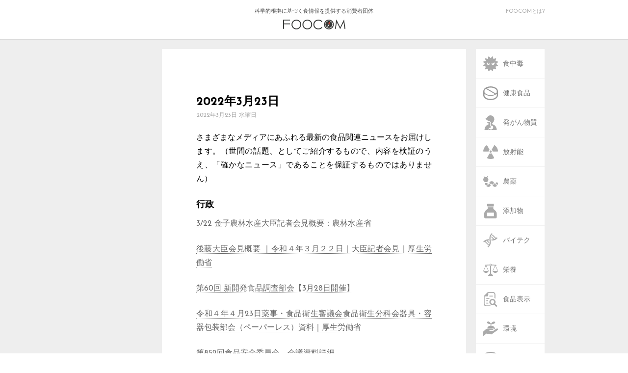

--- FILE ---
content_type: text/html; charset=UTF-8
request_url: https://foocom.net/secretariat/news/22885/
body_size: 35037
content:
<!DOCTYPE html>
<html lang="ja">
<head>
  <meta charset=UTF-8>
  <meta name="viewport" content="width=device-width">
  <link rel="stylesheet" type="text/css" href="https://foocom.net/wp-content/themes/foocom2021/css/cssreset-min.css">
  <link rel="icon" href="https://foocom.net/wp-content/themes/foocom2021/img/favicon.svg" type="image/svg+xml">
  <link href="https://fonts.googleapis.com/css?family=Josefin+Sans:400,700" rel="stylesheet">
  <link href="https://netdna.bootstrapcdn.com/font-awesome/4.2.0/css/font-awesome.css" rel="stylesheet">
  <link rel="stylesheet" type="text/css" href="https://foocom.net/wp-content/themes/foocom2021/css/fontello.css">
  <link rel="stylesheet" href="https://foocom.net/wp-content/themes/foocom2021/style.css?20250226-2300">
  <!-- <link rel="stylesheet" href="https://foocom.net/wp-content/themes/foocom2021/css/single.css"> -->
  <link rel="stylesheet" href="https://use.fontawesome.com/releases/v5.2.0/css/all.css" integrity="sha384-hWVjflwFxL6sNzntih27bfxkr27PmbbK/iSvJ+a4+0owXq79v+lsFkW54bOGbiDQ" crossorigin="anonymous">
  <script src="https://ajax.googleapis.com/ajax/libs/jquery/2.2.0/jquery.min.js"></script>
  <script>
    jQuery(function ($) {
      $("img, .wp-caption").removeAttr("width height");
    });
  </script>
  <script type="text/javascript">
    $(function() {
      if (window.matchMedia( '(max-width: 480px)' ).matches) {　//切り替える画面サイズ
      $(function() {
      var spMenu = $('.nav-sp');
      spMenu.hide();
      //スクロールが100に達したらボタン表示
      $(window).scroll(function () {
          if ($(this).scrollTop() > 100) {
              spMenu.fadeIn();
          } else {
              spMenu.fadeOut();
          }
      });
      });
      } else {};
      });
    </script>
  <title>2022年3月23日 &#8211; FOOCOM.NET</title>
<meta name='robots' content='max-image-preview:large' />
<script type="text/javascript" id="wpp-js" src="https://foocom.net/wp-content/plugins/wordpress-popular-posts/assets/js/wpp.min.js?ver=7.3.6" data-sampling="0" data-sampling-rate="100" data-api-url="https://foocom.net/wp-json/wordpress-popular-posts" data-post-id="22885" data-token="5cea4c2f8e" data-lang="0" data-debug="0"></script>
<link rel="alternate" type="application/rss+xml" title="FOOCOM.NET &raquo; 2022年3月23日 のコメントのフィード" href="https://foocom.net/secretariat/news/22885/feed/" />
<script type="text/javascript">
/* <![CDATA[ */
window._wpemojiSettings = {"baseUrl":"https:\/\/s.w.org\/images\/core\/emoji\/16.0.1\/72x72\/","ext":".png","svgUrl":"https:\/\/s.w.org\/images\/core\/emoji\/16.0.1\/svg\/","svgExt":".svg","source":{"concatemoji":"https:\/\/foocom.net\/wp-includes\/js\/wp-emoji-release.min.js?ver=6.8.3"}};
/*! This file is auto-generated */
!function(s,n){var o,i,e;function c(e){try{var t={supportTests:e,timestamp:(new Date).valueOf()};sessionStorage.setItem(o,JSON.stringify(t))}catch(e){}}function p(e,t,n){e.clearRect(0,0,e.canvas.width,e.canvas.height),e.fillText(t,0,0);var t=new Uint32Array(e.getImageData(0,0,e.canvas.width,e.canvas.height).data),a=(e.clearRect(0,0,e.canvas.width,e.canvas.height),e.fillText(n,0,0),new Uint32Array(e.getImageData(0,0,e.canvas.width,e.canvas.height).data));return t.every(function(e,t){return e===a[t]})}function u(e,t){e.clearRect(0,0,e.canvas.width,e.canvas.height),e.fillText(t,0,0);for(var n=e.getImageData(16,16,1,1),a=0;a<n.data.length;a++)if(0!==n.data[a])return!1;return!0}function f(e,t,n,a){switch(t){case"flag":return n(e,"\ud83c\udff3\ufe0f\u200d\u26a7\ufe0f","\ud83c\udff3\ufe0f\u200b\u26a7\ufe0f")?!1:!n(e,"\ud83c\udde8\ud83c\uddf6","\ud83c\udde8\u200b\ud83c\uddf6")&&!n(e,"\ud83c\udff4\udb40\udc67\udb40\udc62\udb40\udc65\udb40\udc6e\udb40\udc67\udb40\udc7f","\ud83c\udff4\u200b\udb40\udc67\u200b\udb40\udc62\u200b\udb40\udc65\u200b\udb40\udc6e\u200b\udb40\udc67\u200b\udb40\udc7f");case"emoji":return!a(e,"\ud83e\udedf")}return!1}function g(e,t,n,a){var r="undefined"!=typeof WorkerGlobalScope&&self instanceof WorkerGlobalScope?new OffscreenCanvas(300,150):s.createElement("canvas"),o=r.getContext("2d",{willReadFrequently:!0}),i=(o.textBaseline="top",o.font="600 32px Arial",{});return e.forEach(function(e){i[e]=t(o,e,n,a)}),i}function t(e){var t=s.createElement("script");t.src=e,t.defer=!0,s.head.appendChild(t)}"undefined"!=typeof Promise&&(o="wpEmojiSettingsSupports",i=["flag","emoji"],n.supports={everything:!0,everythingExceptFlag:!0},e=new Promise(function(e){s.addEventListener("DOMContentLoaded",e,{once:!0})}),new Promise(function(t){var n=function(){try{var e=JSON.parse(sessionStorage.getItem(o));if("object"==typeof e&&"number"==typeof e.timestamp&&(new Date).valueOf()<e.timestamp+604800&&"object"==typeof e.supportTests)return e.supportTests}catch(e){}return null}();if(!n){if("undefined"!=typeof Worker&&"undefined"!=typeof OffscreenCanvas&&"undefined"!=typeof URL&&URL.createObjectURL&&"undefined"!=typeof Blob)try{var e="postMessage("+g.toString()+"("+[JSON.stringify(i),f.toString(),p.toString(),u.toString()].join(",")+"));",a=new Blob([e],{type:"text/javascript"}),r=new Worker(URL.createObjectURL(a),{name:"wpTestEmojiSupports"});return void(r.onmessage=function(e){c(n=e.data),r.terminate(),t(n)})}catch(e){}c(n=g(i,f,p,u))}t(n)}).then(function(e){for(var t in e)n.supports[t]=e[t],n.supports.everything=n.supports.everything&&n.supports[t],"flag"!==t&&(n.supports.everythingExceptFlag=n.supports.everythingExceptFlag&&n.supports[t]);n.supports.everythingExceptFlag=n.supports.everythingExceptFlag&&!n.supports.flag,n.DOMReady=!1,n.readyCallback=function(){n.DOMReady=!0}}).then(function(){return e}).then(function(){var e;n.supports.everything||(n.readyCallback(),(e=n.source||{}).concatemoji?t(e.concatemoji):e.wpemoji&&e.twemoji&&(t(e.twemoji),t(e.wpemoji)))}))}((window,document),window._wpemojiSettings);
/* ]]> */
</script>
<style id='wp-emoji-styles-inline-css' type='text/css'>

	img.wp-smiley, img.emoji {
		display: inline !important;
		border: none !important;
		box-shadow: none !important;
		height: 1em !important;
		width: 1em !important;
		margin: 0 0.07em !important;
		vertical-align: -0.1em !important;
		background: none !important;
		padding: 0 !important;
	}
</style>
<link rel='stylesheet' id='wp-block-library-css' href='https://foocom.net/wp-includes/css/dist/block-library/style.min.css?ver=6.8.3' type='text/css' media='all' />
<style id='classic-theme-styles-inline-css' type='text/css'>
/*! This file is auto-generated */
.wp-block-button__link{color:#fff;background-color:#32373c;border-radius:9999px;box-shadow:none;text-decoration:none;padding:calc(.667em + 2px) calc(1.333em + 2px);font-size:1.125em}.wp-block-file__button{background:#32373c;color:#fff;text-decoration:none}
</style>
<style id='global-styles-inline-css' type='text/css'>
:root{--wp--preset--aspect-ratio--square: 1;--wp--preset--aspect-ratio--4-3: 4/3;--wp--preset--aspect-ratio--3-4: 3/4;--wp--preset--aspect-ratio--3-2: 3/2;--wp--preset--aspect-ratio--2-3: 2/3;--wp--preset--aspect-ratio--16-9: 16/9;--wp--preset--aspect-ratio--9-16: 9/16;--wp--preset--color--black: #000000;--wp--preset--color--cyan-bluish-gray: #abb8c3;--wp--preset--color--white: #ffffff;--wp--preset--color--pale-pink: #f78da7;--wp--preset--color--vivid-red: #cf2e2e;--wp--preset--color--luminous-vivid-orange: #ff6900;--wp--preset--color--luminous-vivid-amber: #fcb900;--wp--preset--color--light-green-cyan: #7bdcb5;--wp--preset--color--vivid-green-cyan: #00d084;--wp--preset--color--pale-cyan-blue: #8ed1fc;--wp--preset--color--vivid-cyan-blue: #0693e3;--wp--preset--color--vivid-purple: #9b51e0;--wp--preset--gradient--vivid-cyan-blue-to-vivid-purple: linear-gradient(135deg,rgba(6,147,227,1) 0%,rgb(155,81,224) 100%);--wp--preset--gradient--light-green-cyan-to-vivid-green-cyan: linear-gradient(135deg,rgb(122,220,180) 0%,rgb(0,208,130) 100%);--wp--preset--gradient--luminous-vivid-amber-to-luminous-vivid-orange: linear-gradient(135deg,rgba(252,185,0,1) 0%,rgba(255,105,0,1) 100%);--wp--preset--gradient--luminous-vivid-orange-to-vivid-red: linear-gradient(135deg,rgba(255,105,0,1) 0%,rgb(207,46,46) 100%);--wp--preset--gradient--very-light-gray-to-cyan-bluish-gray: linear-gradient(135deg,rgb(238,238,238) 0%,rgb(169,184,195) 100%);--wp--preset--gradient--cool-to-warm-spectrum: linear-gradient(135deg,rgb(74,234,220) 0%,rgb(151,120,209) 20%,rgb(207,42,186) 40%,rgb(238,44,130) 60%,rgb(251,105,98) 80%,rgb(254,248,76) 100%);--wp--preset--gradient--blush-light-purple: linear-gradient(135deg,rgb(255,206,236) 0%,rgb(152,150,240) 100%);--wp--preset--gradient--blush-bordeaux: linear-gradient(135deg,rgb(254,205,165) 0%,rgb(254,45,45) 50%,rgb(107,0,62) 100%);--wp--preset--gradient--luminous-dusk: linear-gradient(135deg,rgb(255,203,112) 0%,rgb(199,81,192) 50%,rgb(65,88,208) 100%);--wp--preset--gradient--pale-ocean: linear-gradient(135deg,rgb(255,245,203) 0%,rgb(182,227,212) 50%,rgb(51,167,181) 100%);--wp--preset--gradient--electric-grass: linear-gradient(135deg,rgb(202,248,128) 0%,rgb(113,206,126) 100%);--wp--preset--gradient--midnight: linear-gradient(135deg,rgb(2,3,129) 0%,rgb(40,116,252) 100%);--wp--preset--font-size--small: 13px;--wp--preset--font-size--medium: 20px;--wp--preset--font-size--large: 36px;--wp--preset--font-size--x-large: 42px;--wp--preset--spacing--20: 0.44rem;--wp--preset--spacing--30: 0.67rem;--wp--preset--spacing--40: 1rem;--wp--preset--spacing--50: 1.5rem;--wp--preset--spacing--60: 2.25rem;--wp--preset--spacing--70: 3.38rem;--wp--preset--spacing--80: 5.06rem;--wp--preset--shadow--natural: 6px 6px 9px rgba(0, 0, 0, 0.2);--wp--preset--shadow--deep: 12px 12px 50px rgba(0, 0, 0, 0.4);--wp--preset--shadow--sharp: 6px 6px 0px rgba(0, 0, 0, 0.2);--wp--preset--shadow--outlined: 6px 6px 0px -3px rgba(255, 255, 255, 1), 6px 6px rgba(0, 0, 0, 1);--wp--preset--shadow--crisp: 6px 6px 0px rgba(0, 0, 0, 1);}:where(.is-layout-flex){gap: 0.5em;}:where(.is-layout-grid){gap: 0.5em;}body .is-layout-flex{display: flex;}.is-layout-flex{flex-wrap: wrap;align-items: center;}.is-layout-flex > :is(*, div){margin: 0;}body .is-layout-grid{display: grid;}.is-layout-grid > :is(*, div){margin: 0;}:where(.wp-block-columns.is-layout-flex){gap: 2em;}:where(.wp-block-columns.is-layout-grid){gap: 2em;}:where(.wp-block-post-template.is-layout-flex){gap: 1.25em;}:where(.wp-block-post-template.is-layout-grid){gap: 1.25em;}.has-black-color{color: var(--wp--preset--color--black) !important;}.has-cyan-bluish-gray-color{color: var(--wp--preset--color--cyan-bluish-gray) !important;}.has-white-color{color: var(--wp--preset--color--white) !important;}.has-pale-pink-color{color: var(--wp--preset--color--pale-pink) !important;}.has-vivid-red-color{color: var(--wp--preset--color--vivid-red) !important;}.has-luminous-vivid-orange-color{color: var(--wp--preset--color--luminous-vivid-orange) !important;}.has-luminous-vivid-amber-color{color: var(--wp--preset--color--luminous-vivid-amber) !important;}.has-light-green-cyan-color{color: var(--wp--preset--color--light-green-cyan) !important;}.has-vivid-green-cyan-color{color: var(--wp--preset--color--vivid-green-cyan) !important;}.has-pale-cyan-blue-color{color: var(--wp--preset--color--pale-cyan-blue) !important;}.has-vivid-cyan-blue-color{color: var(--wp--preset--color--vivid-cyan-blue) !important;}.has-vivid-purple-color{color: var(--wp--preset--color--vivid-purple) !important;}.has-black-background-color{background-color: var(--wp--preset--color--black) !important;}.has-cyan-bluish-gray-background-color{background-color: var(--wp--preset--color--cyan-bluish-gray) !important;}.has-white-background-color{background-color: var(--wp--preset--color--white) !important;}.has-pale-pink-background-color{background-color: var(--wp--preset--color--pale-pink) !important;}.has-vivid-red-background-color{background-color: var(--wp--preset--color--vivid-red) !important;}.has-luminous-vivid-orange-background-color{background-color: var(--wp--preset--color--luminous-vivid-orange) !important;}.has-luminous-vivid-amber-background-color{background-color: var(--wp--preset--color--luminous-vivid-amber) !important;}.has-light-green-cyan-background-color{background-color: var(--wp--preset--color--light-green-cyan) !important;}.has-vivid-green-cyan-background-color{background-color: var(--wp--preset--color--vivid-green-cyan) !important;}.has-pale-cyan-blue-background-color{background-color: var(--wp--preset--color--pale-cyan-blue) !important;}.has-vivid-cyan-blue-background-color{background-color: var(--wp--preset--color--vivid-cyan-blue) !important;}.has-vivid-purple-background-color{background-color: var(--wp--preset--color--vivid-purple) !important;}.has-black-border-color{border-color: var(--wp--preset--color--black) !important;}.has-cyan-bluish-gray-border-color{border-color: var(--wp--preset--color--cyan-bluish-gray) !important;}.has-white-border-color{border-color: var(--wp--preset--color--white) !important;}.has-pale-pink-border-color{border-color: var(--wp--preset--color--pale-pink) !important;}.has-vivid-red-border-color{border-color: var(--wp--preset--color--vivid-red) !important;}.has-luminous-vivid-orange-border-color{border-color: var(--wp--preset--color--luminous-vivid-orange) !important;}.has-luminous-vivid-amber-border-color{border-color: var(--wp--preset--color--luminous-vivid-amber) !important;}.has-light-green-cyan-border-color{border-color: var(--wp--preset--color--light-green-cyan) !important;}.has-vivid-green-cyan-border-color{border-color: var(--wp--preset--color--vivid-green-cyan) !important;}.has-pale-cyan-blue-border-color{border-color: var(--wp--preset--color--pale-cyan-blue) !important;}.has-vivid-cyan-blue-border-color{border-color: var(--wp--preset--color--vivid-cyan-blue) !important;}.has-vivid-purple-border-color{border-color: var(--wp--preset--color--vivid-purple) !important;}.has-vivid-cyan-blue-to-vivid-purple-gradient-background{background: var(--wp--preset--gradient--vivid-cyan-blue-to-vivid-purple) !important;}.has-light-green-cyan-to-vivid-green-cyan-gradient-background{background: var(--wp--preset--gradient--light-green-cyan-to-vivid-green-cyan) !important;}.has-luminous-vivid-amber-to-luminous-vivid-orange-gradient-background{background: var(--wp--preset--gradient--luminous-vivid-amber-to-luminous-vivid-orange) !important;}.has-luminous-vivid-orange-to-vivid-red-gradient-background{background: var(--wp--preset--gradient--luminous-vivid-orange-to-vivid-red) !important;}.has-very-light-gray-to-cyan-bluish-gray-gradient-background{background: var(--wp--preset--gradient--very-light-gray-to-cyan-bluish-gray) !important;}.has-cool-to-warm-spectrum-gradient-background{background: var(--wp--preset--gradient--cool-to-warm-spectrum) !important;}.has-blush-light-purple-gradient-background{background: var(--wp--preset--gradient--blush-light-purple) !important;}.has-blush-bordeaux-gradient-background{background: var(--wp--preset--gradient--blush-bordeaux) !important;}.has-luminous-dusk-gradient-background{background: var(--wp--preset--gradient--luminous-dusk) !important;}.has-pale-ocean-gradient-background{background: var(--wp--preset--gradient--pale-ocean) !important;}.has-electric-grass-gradient-background{background: var(--wp--preset--gradient--electric-grass) !important;}.has-midnight-gradient-background{background: var(--wp--preset--gradient--midnight) !important;}.has-small-font-size{font-size: var(--wp--preset--font-size--small) !important;}.has-medium-font-size{font-size: var(--wp--preset--font-size--medium) !important;}.has-large-font-size{font-size: var(--wp--preset--font-size--large) !important;}.has-x-large-font-size{font-size: var(--wp--preset--font-size--x-large) !important;}
:where(.wp-block-post-template.is-layout-flex){gap: 1.25em;}:where(.wp-block-post-template.is-layout-grid){gap: 1.25em;}
:where(.wp-block-columns.is-layout-flex){gap: 2em;}:where(.wp-block-columns.is-layout-grid){gap: 2em;}
:root :where(.wp-block-pullquote){font-size: 1.5em;line-height: 1.6;}
</style>
<link rel='stylesheet' id='wordpress-popular-posts-css-css' href='https://foocom.net/wp-content/plugins/wordpress-popular-posts/assets/css/wpp.css?ver=7.3.6' type='text/css' media='all' />
<!--n2css--><!--n2js--><link rel="https://api.w.org/" href="https://foocom.net/wp-json/" /><link rel="alternate" title="JSON" type="application/json" href="https://foocom.net/wp-json/wp/v2/posts/22885" /><link rel="EditURI" type="application/rsd+xml" title="RSD" href="https://foocom.net/xmlrpc.php?rsd" />
<meta name="generator" content="WordPress 6.8.3" />
<link rel="canonical" href="https://foocom.net/secretariat/news/22885/" />
<link rel='shortlink' href='https://foocom.net/?p=22885' />
<link rel="alternate" title="oEmbed (JSON)" type="application/json+oembed" href="https://foocom.net/wp-json/oembed/1.0/embed?url=https%3A%2F%2Ffoocom.net%2Fsecretariat%2Fnews%2F22885%2F" />
<link rel="alternate" title="oEmbed (XML)" type="text/xml+oembed" href="https://foocom.net/wp-json/oembed/1.0/embed?url=https%3A%2F%2Ffoocom.net%2Fsecretariat%2Fnews%2F22885%2F&#038;format=xml" />
            <style id="wpp-loading-animation-styles">@-webkit-keyframes bgslide{from{background-position-x:0}to{background-position-x:-200%}}@keyframes bgslide{from{background-position-x:0}to{background-position-x:-200%}}.wpp-widget-block-placeholder,.wpp-shortcode-placeholder{margin:0 auto;width:60px;height:3px;background:#dd3737;background:linear-gradient(90deg,#dd3737 0%,#571313 10%,#dd3737 100%);background-size:200% auto;border-radius:3px;-webkit-animation:bgslide 1s infinite linear;animation:bgslide 1s infinite linear}</style>
            <meta property="og:title" content="2022年3月23日" />
<meta property="og:description" content="さまざまなメディアにあふれる最新の食品関連ニュースをお届けします。（世間の話題、としてご紹介するもので、内容を検証のうえ、「確かなニュース」であることを保証するものではありません） 行政 3/22 金" />
<meta property="og:type" content="article" />
<meta property="og:url" content="https://foocom.net/secretariat/news/22885/" />
<meta property="og:image" content="https://foocom.net/wp-content/themes/foocom2021/img/foocom.png" />
<meta property="og:site_name" content="FOOCOM.NET" />
<meta name="twitter:card" content="summary_large_image" />
<meta name="twitter:site" content="@FOOCOMNET" />
<meta property="og:locale" content="ja_JP" />
<meta property="fb:app_id" content="134011321918563">
    <!-- Global site tag (gtag.js) - Google Analytics -->
    <script async src="https://www.googletagmanager.com/gtag/js?id=UA-22136269-1"></script>
    <script>
      window.dataLayer = window.dataLayer || [];
      function gtag(){dataLayer.push(arguments);}
      gtag('js', new Date());

      gtag('config', 'UA-22136269-1');
    </script>
</head>

<body>
  <!-- ########## ヘッダー ########## -->
  <header>
    <div class="header-inner">
      <a href="https://foocom.net">科学的根拠に基づく食情報を提供する消費者団体<img src="https://foocom.net/wp-content/themes/foocom2021/img/logo.svg">
      </a>
      <div class="about-us">
        <a href="https://foocom.net/introduction">FOOCOMとは?</a>
      </div>
    </div>
  </header>


  <div class="container">
    <nav class="nav-pc">
  <div class="nav-pc-inner">
    <ul class="category">
      <li><a href="https://foocom.net/tag/foodborneillness/"><img src="https://foocom.net/wp-content/themes/foocom2021/img/foodborneillness.svg"><span>食中毒</span></a></li>
          <li><a href="https://foocom.net/tag/functionalfoods/"><img src="https://foocom.net/wp-content/themes/foocom2021/img/functionalfoods.svg"><span>健康食品</span></a></li>
          <li><a href="https://foocom.net/tag/carcinogen/"><img src="https://foocom.net/wp-content/themes/foocom2021/img/carcinogen.svg"><span>発がん物質</span></a></li>
          <li><a href="https://foocom.net/tag/radioactivity/"><img src="https://foocom.net/wp-content/themes/foocom2021/img/radioactivity.svg"><span>放射能</span></a></li>
          <li><a href="https://foocom.net/tag/agrochemicals/"><img src="https://foocom.net/wp-content/themes/foocom2021/img/agrochemicals.svg"><span>農薬</span></a></li>
          <li><a href="https://foocom.net/tag/additives/"><img src="https://foocom.net/wp-content/themes/foocom2021/img/additives.svg"><span>添加物</span></a></li>
          <li><a href="https://foocom.net/tag/gm/"><img src="https://foocom.net/wp-content/themes/foocom2021/img/gm.svg"><span>バイテク</span></a></li>
          <li><a href="https://foocom.net/tag/nutrition/"><img src="https://foocom.net/wp-content/themes/foocom2021/img/nutrition.svg"><span>栄養</span></a></li>
          <li><a href="https://foocom.net/tag/foodlabeling/"><img src="https://foocom.net/wp-content/themes/foocom2021/img/foodlabeling.svg"><span>食品表示</span></a></li>
          <li><a href="https://foocom.net/tag/ecology/"><img src="https://foocom.net/wp-content/themes/foocom2021/img/ecology.svg"><span>環境</span></a></li>
          <li><a href="https://foocom.net/tag/foodculture/"><img src="https://foocom.net/wp-content/themes/foocom2021/img/foodculture.svg"><span>食文化</span></a></li>
          <li><a href="https://foocom.net/tag/media/"><img src="https://foocom.net/wp-content/themes/foocom2021/img/media.svg"><span>メディア</span></a></li>
    </ul>
    <div class="search">
      <i class="fa fa-search"></i>
      <form role="search" method="get" id="searchform" action="https://foocom.net" >
          <input type='text' class='i_text' onfocus="cText(this)" onblur="sText(this)" style="color:#666;" name="s" id="s" size="20" placeholder="検索" />
      </form>
</form>
      </form>
      <a href="https://foocom.net/secretariat/news">食品ニュースリンク</a>
      <a href="https://foocom.net/introduction">FOOCOMについて</a>
      <a href="https://foocom.net/membership">会員募集</a>
      <a href="https://foocom.net/seminar">FOOCOMセミナー</a>
      <a href="https://foocom.net/info">お知らせ</a>
    </div>
  </div>
</nav>
        <section class="about-left">
  </section>
    
      <article class="articlesingle">
        <section class="contents">
                    <h2 class="sp-category"><a href="https://foocom.net/category/secretariat/news/">食品ニュースリンク</a></h2>
          <h1>2022年3月23日</h1>
          
        <time datetime="2022-03-23T09:38:33+09:00">2022年3月23日 水曜日</time>
        <h2 class="keywords"></h2>
        
<p>さまざまなメディアにあふれる最新の食品関連ニュースをお届けします。（世間の話題、としてご紹介するもので、内容を検証のうえ、「確かなニュース」であることを保証するものではありません）</p>



<h3 class="wp-block-heading">行政</h3>



<p><a href="https://www.maff.go.jp/j/press-conf/220322.html">3/22 金子農林水産大臣記者会見概要：農林水産省</a></p>



<p><a href="https://www.mhlw.go.jp/stf/kaiken/daijin/0000194708_00430.html">後藤大臣会見概要 ｜令和４年３月２２日｜大臣記者会見｜厚生労働省</a></p>



<p><a href="https://www.cao.go.jp/consumer/kabusoshiki/shinkaihatu/bukai/060/kaisai/index.html">第60回 新開発食品調査部会【3月28日開催】</a></p>



<p><a href="https://www.mhlw.go.jp/stf/newpage_24600.html">令和４年４月23日薬事・食品衛生審議会食品衛生分科会器具・容器包装部会（ペーパーレス）資料｜厚生労働省</a></p>



<p><a href="http://www.fsc.go.jp/fsciis/meetingMaterial/show/kai20220322fsc">第852回食品安全委員会　会議資料詳細</a></p>



<p><a href="https://www.maff.go.jp/j/press/syouan/douei/220322_2.html">米国からの生きた家きん、家きん肉等の一時輸入停止措置について：農林水産省</a></p>



<p><a href="https://www.mhlw.go.jp/content/11135200/000916679.pdf">薬生食輸発0322第１号「南アフリカ産ぶどう酒の取扱いについて」別ウィンドウで開く[33KB]</a></p>



<h3 class="wp-block-heading">メディア</h3>



<p><a href="https://jccu.coop/info/announcement/2022/20220318_01.html">2021年度 家庭の食事からの放射性物質摂取量調査結果 | お知らせ | 日本生活協同組合連合会</a></p>



<p><a href="https://nordot.app/877503201936113664?c=113896078018594299">ロシア産のカニ・サケ等水産物　禁輸せず ｜ FNNプライムオンライン</a></p>



<p><a href="https://www.jacom.or.jp/nousei/news/2022/03/220322-57663.php">農福連携で「貴重な戦力」　農業者の10％が取り組み　農水省調査｜JAcom 農業協同組合新聞</a></p>



<p><a href="https://www.nikkei.com/article/DGXZQOUB150EN0V10C22A3000000/">円、対ドルで一時121円に下落　6年ぶり: 日本経済新聞</a></p>



<p><a href="https://www.jacom.or.jp/nousei/news/2022/03/220322-57667.php">飲食業の約９割　コロナで売上高マイナス影響　日本公庫調査｜JAcom 農業協同組合新聞</a></p>



<p><a href="https://news.nissyoku.co.jp/news/yamamotoh20220225010234707">1月GMS・SMの食品売上高、内食需要が持ち直し &#8211; 日本食糧新聞電子版</a></p>



<p><a href="https://www3.nhk.or.jp/news/html/20220322/k10013544471000.html">“卵の代替商品” 各社で販売の動き広がる 原材料は植物由来 | NHK</a></p>



<p><a href="https://www.jiji.com/jc/article?k=000000501.000019955&amp;g=prt">アイリスオーヤマ　鳥栖工場に精米・パックごはん設備導入：時事ドットコム</a></p>



<p><a href="https://news.nissyoku.co.jp/news/oka20220317043915707">キリンビール、国産ウイスキー育成　10年後は中核事業へ &#8211; 日本食糧新聞電子版</a></p>



<p><a href="https://news.nissyoku.co.jp/news/sato20220314084357927">亀田製菓、食品事業で3ブランド立ち上げ　ライフスタイルに貢献 &#8211; 日本食糧新聞電子版</a></p>



<p><a href="https://www.gifu-np.co.jp/articles/-/56061">グミの咀嚼が唾液分泌を促進し、口腔内の潤い対策に貢献 | 岐阜新聞Web</a></p>



<p><a href="https://news.nissyoku.co.jp/news/aoyagi20220316080117010">カルビー、睡眠サポート食品「にゅ～みん」発売　新事業創出を本格化 &#8211; 日本食糧新聞電子版</a></p>
        </section>
        <!-- シェアボタン -->
        <section class="share">
  <h1>シェア</h1>
  <ul>
    <a href="http://twitter.com/share?url=https://foocom.net/secretariat/news/22885/" target="_blank"><li class="share-tw"><i class="fab fa-twitter"></i><span>twitter</span></li></a>
    <a href="https://www.facebook.com/sharer/sharer.php?u=https://foocom.net/secretariat/news/22885/" target="_blank"><li class="share-fb"><i class="fab fa-facebook"></i><span>facebook</span></li></a>
    <a href="http://line.me/R/msg/text/?https://foocom.net/secretariat/news/22885/" target="_blank"><li class="share-ln"><i class="fa c-fa-line"></i><span>line</span></li></a>
    <a href="http://b.hatena.ne.jp/entry/[2022年3月23日][https://foocom.net/secretariat/news/22885/]" target="_blank" class="hatena-bookmark-button" data-hatena-bookmark-layout="touch" data-hatena-bookmark-width="60" title="この記事をはてなブックマークに追加"><li class="share-ht"><i class="fa c-fa-hatenabookmark"></i><span>hatena</span></li></a>
    <a href="http://getpocket.com/edit?url=https://foocom.net/secretariat/news/22885/" target="_blank"><li class="share-pc"><i class="fab fa-get-pocket"></i><span>pocket</span></li></a>
    <a href="mailto:?subject=2022年3月23日&body=2022年3月23日%0d%0aFOOCOM.NET%0d%0ahttps://foocom.net/secretariat/news/22885/"><li class="share-ml"><i class="fa fa-envelope"></i><span>mail</span></li></a>
  </ul>

</section>

        <!-- 関連記事 -->
        
      </article>

      <!-- 著者紹介と前の記事・後の記事 -->
      

<div class="prevnext">

      <section class="prev">
      <a href="https://foocom.net/secretariat/news/22882/" rel="prev"><h1><i class="fa fa-chevron-circle-left"></i> 前の記事</h1></a>      <a href="https://foocom.net/secretariat/news/22882/">          <img src="https://foocom.net/wp-content/themes/foocom2021/img/foocom-116x60.svg"></a>
          <a href="https://foocom.net/secretariat/news/22882/" rel="prev">2022年3月22日</a>          </section>

      <section class="next">
      <a href="https://foocom.net/secretariat/news/22888/" rel="next"><h1>次の記事 <i class="fa fa-chevron-circle-right"></i></h1></a>      <a href="https://foocom.net/secretariat/news/22888/">        <img src="https://foocom.net/wp-content/themes/foocom2021/img/foocom-116x60.svg"></a>
        <a href="https://foocom.net/secretariat/news/22888/" rel="next">2022年3月24日</a>          </section>

  <section class="column-ranking">
    <article class="column-profile-below">
          <h1>食品ニュースリンク</h1>
          <p>さまざまなメディアに、食品に関連するニュースがあふれています。月曜日から金曜日まで休日を除くほぼ毎日、ニュースにリンク！</p>
      <div class="column-top-link-below">
                <a href="https://foocom.net/category/secretariat/news/"><i class="fa fa-chevron-circle-left"></i>
              <span>バックナンバー</span></a>
      </div>
    </article>
    <section class="weekly-ranking">
          <a href="https://foocom.net/ranking"><img src="https://foocom.net/wp-content/themes/foocom2021/img/ranking.svg"></a>
    </section>
  </section>
</div>

    </div>


<footer>
  <div class="footer-inner">
    <ul>
      <li class="follow-tw"><a href="https://twitter.com/FOOCOMNET" target="_blank"><i class="fab fa-twitter"></i><span class="hidden">twitter</span></a></li>
      <li class="follow-fb"><a href="https://www.facebook.com/FOOCOM.NET" target="_blank"><i class="fab fa-facebook"></i><span class="hidden">facebook</span></a></li>
      <li class="follow-feed"><a href="https://foocom.net/rss-feed"><i class="fas fa-rss-square"></i><span class="hidden">feed</span></a></li>
      <li class="follow-ml"><a href="https://foocom.net/membership"><i class="fas fa-envelope-square"></i><span class="hidden">mail</span></a></li>
    </ul>
    <a href="https://foocom.net/introduction"><p>FOOCOMとは</p></a>
    <a href="https://foocom.net/privacy"><p class="narrow">プライバシーポリシー</p></a>
    <div class="copyright">
      <p>&copy;FOOCOM All Rights Reserved.</p>
    </div>
  </footer>

<!-- スマートフォン用下部メニュー -->
<nav class="nav-sp">
  <ul>
    <li><a href="https://foocom.net"><i class="fas fa-home"></i><span>トップ</span></a></li>
    <li>
      <input id="menu-cb" type="checkbox" value="off">
      <label id="menu-icon" for="menu-cb">
        <i class="fas fa-tags"></i><span>メニュー</span></label>
      <label id="menu-background" for="menu-cb"></label>
      <label id="menu-close-icon" for="menu-cb"></label>


      <div id="slide-menu">
        <p class="slide-menu-title">メニュー</p>
        <ul class="slide-menu-category">
          <li><a href="https://foocom.net/tag/foodborneillness/"><img src="https://foocom.net/wp-content/themes/foocom2021/img/foodborneillness.svg"><span>食中毒</span></a></li>
          <li><a href="https://foocom.net/tag/functionalfoods/"><img src="https://foocom.net/wp-content/themes/foocom2021/img/functionalfoods.svg"><span>健康食品</span></a></li>
          <li><a href="https://foocom.net/tag/carcinogen/"><img src="https://foocom.net/wp-content/themes/foocom2021/img/carcinogen.svg"><span>発がん物質</span></a></li>
          <li><a href="https://foocom.net/tag/radioactivity/"><img src="https://foocom.net/wp-content/themes/foocom2021/img/radioactivity.svg"><span>放射能</span></a></li>
          <li><a href="https://foocom.net/tag/agrochemicals/"><img src="https://foocom.net/wp-content/themes/foocom2021/img/agrochemicals.svg"><span>農薬</span></a></li>
          <li><a href="https://foocom.net/tag/additives/"><img src="https://foocom.net/wp-content/themes/foocom2021/img/additives.svg"><span>添加物</span></a></li>
          <li><a href="https://foocom.net/tag/gm/"><img src="https://foocom.net/wp-content/themes/foocom2021/img/gm.svg"><span>バイテク</span></a></li>
          <li><a href="https://foocom.net/tag/nutrition/"><img src="https://foocom.net/wp-content/themes/foocom2021/img/nutrition.svg"><span>栄養</span></a></li>
          <li><a href="https://foocom.net/tag/ecology/"><img src="https://foocom.net/wp-content/themes/foocom2021/img/foodlabeling.svg"><span>食品表示</span></a></li>
          <li><a href="https://foocom.net/tag/ecology/"><img src="https://foocom.net/wp-content/themes/foocom2021/img/ecology.svg"><span>環境</span></a></li>
          <li><a href="https://foocom.net/tag/foodculture/"><img src="https://foocom.net/wp-content/themes/foocom2021/img/foodculture.svg"><span>食文化</span></a></li>
          <li><a href="https://foocom.net/tag/media/"><img src="https://foocom.net/wp-content/themes/foocom2021/img/media.svg"><span>メディア</span></a></li>
        </ul>
      <div class="slide-menu-small">
        <a href="https://foocom.net/secretariat/news">食品ニュースリンク</a>
        <a href="https://foocom.net/introduction">FOOCOMについて</a>
        <a href="https://foocom.net/membership">会員募集</a>
        <a href="https://foocom.net/seminar">FOOCOMセミナー</a>
        <a href="https://foocom.net/info">お知らせ</a>
      </div>
      <div class="slide-menu-search">
        <i class="fas fa-search"></i>
        <form role="search" method="get" id="searchform" action="https://foocom.net" >
        <input type="text" name="s" class="s" placeholder="検索" />
        <input type="submit" class="searchsubmit" value="検索" />
      </form>
      </div>
    </div>
    </li>
    <li><a href="https://foocom.net/ranking"><i class="fas fa-trophy"></i><span>人気記事</span></a></li>
    <li><a href="https://www.facebook.com/sharer/sharer.php?u=https://foocom.net/secretariat/news/22885/" target="_blank"><i class="fab fa-facebook"></i><span>シェア</span></a></li>
    <li><a href="http://twitter.com/share?url=https://foocom.net/secretariat/news/22885/" target="_blank"><i class="fab fa-twitter"></i><span>ツイート</span></a></li>
    <!-- <li class="search-sp-button"><i class="fa fa-search"></i><span>検索</span></a></li> -->
  </ul>
</nav>

<script type="speculationrules">
{"prefetch":[{"source":"document","where":{"and":[{"href_matches":"\/*"},{"not":{"href_matches":["\/wp-*.php","\/wp-admin\/*","\/wp-content\/uploads\/*","\/wp-content\/*","\/wp-content\/plugins\/*","\/wp-content\/themes\/foocom2021\/*","\/*\\?(.+)"]}},{"not":{"selector_matches":"a[rel~=\"nofollow\"]"}},{"not":{"selector_matches":".no-prefetch, .no-prefetch a"}}]},"eagerness":"conservative"}]}
</script>



</body>
</html>


--- FILE ---
content_type: image/svg+xml
request_url: https://foocom.net/wp-content/themes/foocom2021/img/nutrition.svg
body_size: 3853
content:
<?xml version="1.0" encoding="UTF-8" standalone="no"?>
<svg width="30px" height="25px" viewBox="0 0 30 25" version="1.1" xmlns="http://www.w3.org/2000/svg" xmlns:xlink="http://www.w3.org/1999/xlink">
    <!-- Generator: Sketch 39.1 (31720) - http://www.bohemiancoding.com/sketch -->
    <title>nutorition</title>
    <desc>Created with Sketch.</desc>
    <defs></defs>
    <g id="Symbols" stroke="none" stroke-width="1" fill="none" fill-rule="evenodd">
        <g id="nutorition" fill="#AAAAAA">
            <g id="icon_144531">
                <path d="M30,14.535293 L29.9741016,14.535293 L25.2191602,3.60251953 C25.7943164,3.64587891 26.2715625,3.68683594 26.6299805,3.72041016 L26.7683789,2.22152344 C25.1769727,2.07421875 21.3369727,1.79132813 17.1818555,1.71164063 C17.0779102,1.32158203 16.8714258,0.971074219 16.5960352,0.69515625 C16.1898633,0.287753906 15.6221484,0.0346875 15.0004102,0.0346875 C14.3784375,0.0346875 13.809375,0.287753906 13.4031445,0.69515625 C13.1276953,0.971074219 12.9212695,1.32158203 12.8189062,1.71164063 C8.66402344,1.79132813 4.82361328,2.07427734 3.23103516,2.22152344 L3.37107422,3.72134766 C3.72761719,3.68783203 4.20626953,3.64769531 4.78001953,3.60392578 L4.78019531,3.60392578 L0.0263671875,14.535293 L0,14.535293 C0.003515625,14.5474219 0.00767578125,14.5586133 0.0111914063,14.5698047 L0.00140625,14.5925977 L0.0209765625,14.6009766 C0.757324219,16.9351172 2.938125,18.6283594 5.51601562,18.6283594 C8.09367188,18.6283594 10.2740039,16.9355859 11.0105859,14.6009766 L11.0302148,14.5925977 L11.0206055,14.5698047 C11.0241211,14.5585547 11.0283398,14.5474219 11.0316211,14.535293 L11.0057227,14.535293 L6.20794922,3.50326172 C8.05751953,3.38302734 10.4499023,3.26085938 12.9394336,3.21333984 C13.0525195,3.466875 13.2102539,3.69574219 13.4032031,3.88822266 C13.6001367,4.08673828 13.8350391,4.24804688 14.0967773,4.36265625 L14.0967773,20.2466016 L12.2837109,20.2466016 C12.2837109,20.2466016 11.8493555,22.9619531 9.8934375,23.3963672 L9.8934375,24.8090625 L20.1067969,24.8090625 L20.1067969,23.3963672 C18.1509375,22.9619531 17.7162891,20.2466016 17.7162891,20.2466016 L15.9032812,20.2466016 L15.9032812,4.36265625 L15.9035156,4.36265625 C16.1642578,4.24804688 16.3992187,4.08673828 16.5960937,3.88822266 C16.7904492,3.69574219 16.9484766,3.466875 17.0612109,3.21333984 C19.5507422,3.26085938 21.9426562,3.38302734 23.7925195,3.50326172 L18.9946875,14.535293 L18.9683789,14.535293 C18.9718945,14.5474219 18.9760547,14.5586133 18.9795703,14.5698047 L18.9697852,14.5925977 L18.9893555,14.6009766 C19.7257617,16.9351172 21.9065039,18.6283594 24.4843945,18.6283594 C27.0620508,18.6283594 29.2423242,16.9355859 29.9789648,14.6009766 L29.9985352,14.5925977 L29.9889844,14.5698047 C29.9925586,14.5586133 29.9967773,14.5474219 30,14.535293 L30,14.535293 Z M10.0204102,14.535293 L1.01091797,14.535293 L5.51601563,4.17720703 L10.0204102,14.535293 L10.0204102,14.535293 Z M15.8510742,3.14337891 C15.8315039,3.16300781 15.8119336,3.18111328 15.790957,3.19746094 C15.5797852,3.38578125 15.3058008,3.49669922 15.0004687,3.49669922 C14.6947266,3.49669922 14.420918,3.38578125 14.2083398,3.19746094 C14.1874219,3.18117188 14.1678516,3.16300781 14.1482812,3.14337891 C13.9301367,2.92529297 13.7961328,2.62699219 13.7961328,2.29236328 C13.7961328,2.07427734 13.8532031,1.87101563 13.9538672,1.69488281 C14.0081836,1.60166016 14.0729297,1.51681641 14.1482812,1.44041016 C14.3680078,1.22232422 14.6660742,1.08849609 15.0004687,1.08849609 C15.3346875,1.08849609 15.6326953,1.22226563 15.8510742,1.44041016 C15.9277734,1.51681641 15.9925195,1.60166016 16.0454883,1.69488281 C16.1475,1.87101563 16.2048633,2.07427734 16.2048633,2.29236328 C16.2048047,2.62699219 16.0708594,2.92529297 15.8510742,3.14337891 L15.8510742,3.14337891 Z M19.9795898,14.535293 L24.4844531,4.17720703 L28.9891406,14.535293 L19.9795898,14.535293 L19.9795898,14.535293 Z" id="Shape"></path>
            </g>
        </g>
    </g>
</svg>

--- FILE ---
content_type: image/svg+xml
request_url: https://foocom.net/wp-content/themes/foocom2021/img/media.svg
body_size: 1695
content:
<?xml version="1.0" encoding="UTF-8" standalone="no"?>
<svg width="30px" height="29px" viewBox="0 0 30 29" version="1.1" xmlns="http://www.w3.org/2000/svg" xmlns:xlink="http://www.w3.org/1999/xlink">
    <!-- Generator: Sketch 39.1 (31720) - http://www.bohemiancoding.com/sketch -->
    <title>media</title>
    <desc>Created with Sketch.</desc>
    <defs></defs>
    <g id="Symbols" stroke="none" stroke-width="1" fill="none" fill-rule="evenodd">
        <g id="media" fill="#AAAAAA">
            <g id="Group-2">
                <path d="M25.0937599,4.45837785 L19.7250971,4.45837785 L22.3709617,1.81251331 C22.785689,1.39778593 22.785689,0.7248354 22.3709617,0.311045529 C21.9562343,-0.103681843 21.2842213,-0.103681843 20.8685564,0.311045529 L16.7212241,4.45837785 L13.2788345,4.45837785 L9.13150221,0.311045529 C8.71583734,-0.103681843 8.0438243,-0.103681843 7.63003443,0.311045529 C7.21436956,0.724893994 7.21436956,1.39778593 7.63003443,1.81251331 L10.275899,4.45837785 L4.90629865,4.45837785 C2.19726992,4.45837785 0,6.65476886 0,9.36473509 L0,23.7833961 C0,26.4933623 2.19726992,28.6896947 4.90629865,28.6896947 L25.0937014,28.6896947 C27.8036676,28.6896947 30,26.4933623 30,23.7833961 L30,9.36473509 C30.0000586,6.65476886 27.8037262,4.45837785 25.0937599,4.45837785 L25.0937599,4.45837785 Z M24.7119623,20.9077264 C24.7119623,22.53646 23.3908465,23.8575759 21.7621128,23.8575759 L8.23794578,23.8575759 C6.60921213,23.8575759 5.28809627,22.53646 5.28809627,20.9077264 L5.28809627,12.2394673 C5.28809627,10.6107336 6.60921213,9.29055525 8.23794578,9.29055525 L21.7621714,9.29055525 C23.3909051,9.29055525 24.7120209,10.6107336 24.7120209,12.2394673 L24.7120209,20.9077264 L24.7119623,20.9077264 Z" id="Shape"></path>
            </g>
        </g>
    </g>
</svg>